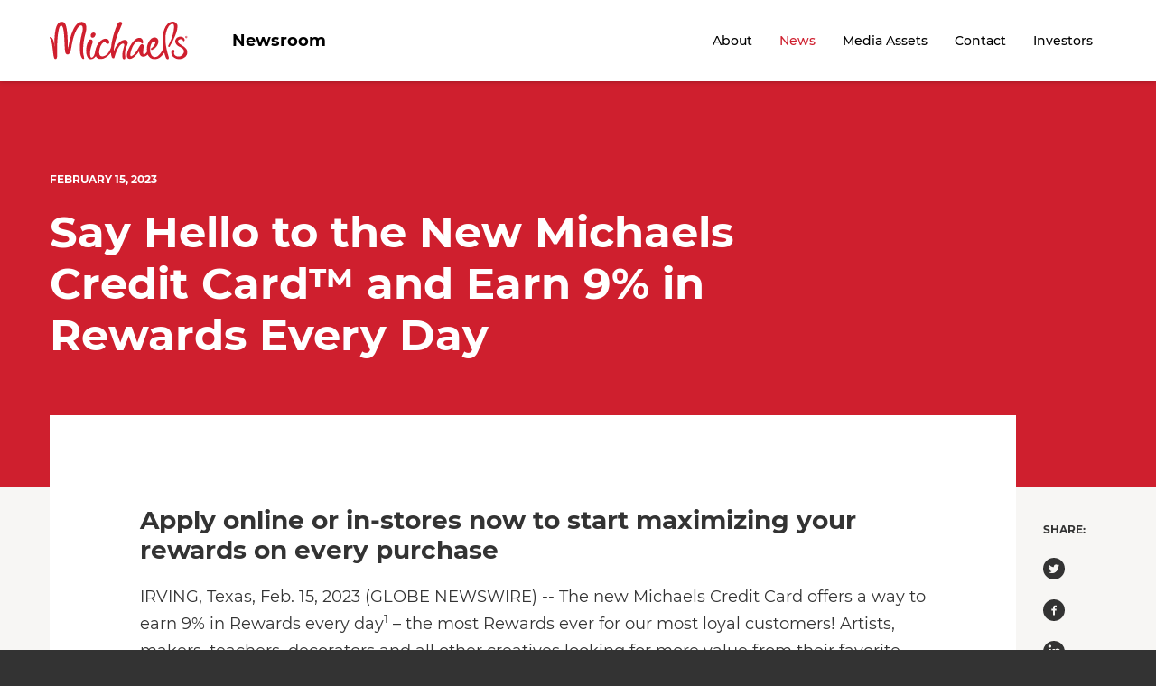

--- FILE ---
content_type: text/html; charset=UTF-8
request_url: https://www.michaelspressroom.com/news/detail/4863/say-hello-to-the-new-michaels-credit-card-and-earn-9-in
body_size: 6999
content:
<!DOCTYPE html>
<html lang="en">
    <head>
        <meta charset="utf-8">
        <meta http-equiv="x-ua-compatible" content="ie=edge">
                        
        <title>Say Hello to the New Michaels Credit Card™ and Earn 9% in Rewards Every Day :: The Michaels Companies, Inc. (MIK)</title>
        
        <link rel="canonical" href="https://www.michaelspressroom.com/news/detail/4863/say-hello-to-the-new-michaels-credit-card-and-earn-9-in">
<meta property="og:url" content="https://www.michaelspressroom.com/news/detail/4863/say-hello-to-the-new-michaels-credit-card-and-earn-9-in">


<meta property="og:site_name" content="The Michaels Companies, Inc.">
<meta property="og:title" content="Say Hello to the New Michaels Credit Card™ and Earn 9% in Rewards Every Day">
<meta property="og:type" content="website">

<meta property="og:image" content="https://d1io3yog0oux5.cloudfront.net/_b3c4545acf83d9c050644b997b64a493/michaelsnewsroom/db/391/4292/social_image_resized.jpg">
<meta name="twitter:card" content="summary_large_image">




<script type="application/ld+json">
	{"@context":"http:\/\/schema.org","@type":"Corporation","name":"The Michaels Companies, Inc.","address":{"@type":"PostalAddress","streetAddress":"Address Address 2","addressLocality":"City, State","postalCode":"12345","addressCountry":"Country"},"legalName":"The Michaels Companies, Inc.","description":null,"tickerSymbol":": MIK","url":"https:\/\/www.michaelspressroom.com","logo":"https:\/\/d1io3yog0oux5.cloudfront.net\/_b3c4545acf83d9c050644b997b64a493\/michaelsnewsroom\/logo.png","image":"https:\/\/d1io3yog0oux5.cloudfront.net\/_b3c4545acf83d9c050644b997b64a493\/michaelsnewsroom\/db\/391\/4292\/social_image_resized.jpg","sameAs":[]}</script>        <meta name="viewport" content="initial-scale=1.0, width=device-width">
        
                <link rel="preconnect" href="https://d1io3yog0oux5.cloudfront.net">
        <link rel="preconnect" href="https://qmod.quotemedia.com">
        
                
                        <link rel="stylesheet" href="https://d1io3yog0oux5.cloudfront.net/_b3c4545acf83d9c050644b997b64a493/michaelsnewsroom/files/theme/css/style.css">
                
                <link rel="shortcut icon" href="https://d1io3yog0oux5.cloudfront.net/_b3c4545acf83d9c050644b997b64a493/michaelsnewsroom/files/theme/images/favicons/favicon.ico">
        <link rel="apple-touch-icon" sizes="180x180" href="https://d1io3yog0oux5.cloudfront.net/_b3c4545acf83d9c050644b997b64a493/michaelsnewsroom/files/theme/images/favicons/apple-touch-icon.png">
        <link rel="icon" type="image/png" href="https://d1io3yog0oux5.cloudfront.net/_b3c4545acf83d9c050644b997b64a493/michaelsnewsroom/files/theme/images/favicons/favicon-32x32.png" sizes="32x32">
        <link rel="icon" type="image/png" href="https://d1io3yog0oux5.cloudfront.net/_b3c4545acf83d9c050644b997b64a493/michaelsnewsroom/files/theme/images/favicons/favicon-16x16.png" sizes="16x16">
        <link rel="manifest" href="https://d1io3yog0oux5.cloudfront.net/_b3c4545acf83d9c050644b997b64a493/michaelsnewsroom/files/theme/images/favicons/manifest.json">
        <link rel="mask-icon" href="https://d1io3yog0oux5.cloudfront.net/_b3c4545acf83d9c050644b997b64a493/michaelsnewsroom/files/theme/images/favicons/safari-pinned-tab.svg">
        <meta name="theme-color" content="#ffffff">  
    
            </head>
<body class="pg-108573 page-type-news pg-overview-news ">
    <div class="general-wrapper">
        <nav id="header" class="affixed" aria-label="Main">
    <div id="skipLinks">
        <a href="#mainContent">Skip to main content</a>
                <a href="#footer">Skip to footer</a>
    </div>
        <div class="container">
		<h1 class="logo">
	        <a href="/">
	            <img src="https://d1io3yog0oux5.cloudfront.net/_b3c4545acf83d9c050644b997b64a493/michaelsnewsroom/files/theme/images/logo-header.svg" 
                width="153"
                height="41"
                alt="The Michaels Companies, Inc.">
           </a>
		</h1>
		<a href="/" class="newsroom-header">
		    Newsroom
		</a>
        <a role="button" class="mobile-nav-trigger" id="showRight" aria-label="Expand main navigation" aria-controls="mobile-nav">
            <div class="meat"></div>
            <div class="meat"></div>
            <div class="meat"></div>
        </a>
		<div class="cbp-spmenu cbp-spmenu-vertical cbp-spmenu-right main-nav" id="mobile-nav">
			
<ul class="main-menu">
    <li class="sr-only"><a href="/">Home</a></li>
        <li class="has-children" data-submenu-id="submenu-about">
        <a href="/about" target="_self"
            >About</a>
                <ul id="submenu-about">
                        <li class="">
                <a href="/about" target="_self"
                    >Overview</a>
            </li>
                        <li class="">
                <a href="/about/management-team" target="_self"
                    >Management Team</a>
            </li>
                        <li class="">
                <a href="/about/board-of-directors" target="_self"
                    >Board of Directors</a>
            </li>
                    </ul>
            </li>
        <li class="active active-landing" data-submenu-id="submenu-news">
        <a href="/news" target="_self"
            >News</a>
            </li>
        <li class="" data-submenu-id="submenu-media-assets">
        <a href="/media-assets" target="_self"
            >Media Assets</a>
            </li>
        <li class="" data-submenu-id="submenu-contact">
        <a href="/contact" target="_self"
            >Contact</a>
            </li>
        <li class="" data-submenu-id="submenu-investors">
        <a href="/investors" target="_self"
            >Investors</a>
            </li>
        </ul>		</div>
    </div>
</nav>

                        <main id="mainContent">
            <header class="page-banner dark">
    <div class="container">
        <div class="row ">
            <div class="col-lg-9">
                <p class="date">February 15, 2023</p>
                <h1>Say Hello to the New Michaels Credit Card™ and Earn 9% in Rewards Every Day</h1>
            </div>
                </div>
    </div>
</header>

<div class="news-article-content">
    <div class="container">
            <div class="row">
            <div class="col-lg-11">
                <div class="text full-news-article">
                                        <h3 class="spr-ir-news-article-title">Apply online or in-stores now to start maximizing your rewards on every purchase</h3>
<p align="left">IRVING, Texas, Feb. 15, 2023 (GLOBE NEWSWIRE) -- The new Michaels Credit Card offers a way to earn 9% in Rewards every day<sup>1</sup><span>&nbsp;</span>– the most Rewards ever for our most loyal customers!&nbsp;Artists, makers, teachers, decorators and all other creatives looking for more value from their favorite arts and crafts destination can now apply online at<span>&nbsp;</span><a href="https://www.globenewswire.com/Tracker?data=EqvIo5U_p2g_s_LlHBxG_LdVjRZ67mAvkR2K_l4IU20bGnjWltL_D20RtB3zJqhcdJNcNjTzGMxelnlngkjJmBHvPXlW1tQMsp3tZIrlZVf8ZiTwp818kKsKd040wGae" rel="nofollow noopener" target="_blank">www.michaels.com/creditcard</a><span>&nbsp;</span>or in any Michaels store&nbsp;across the US.&nbsp;</p>
<p>As the latest move to give Makers even more reasons to choose Michaels for everything they need to bring their creative dreams to life, the Michaels Credit Card offers exclusive perks including:&nbsp;</p>
<ul type="disc">
<li>Earning 9% in Rewards every day when using your Michaels Credit Card<sup>1</sup>&nbsp;</li>
<li>Savings of 20% on your first purchase with your Michaels Credit Card&nbsp;when you open an account<sup>2</sup></li>
<li>Periodic free shipping on online orders when using your Michaels Credit Card<sup>3</sup></li>
<li>Periodic special financing opportunities<sup>4</sup></li>
</ul>
<p>“The new Michaels Credit Card enables us to give our customers even more value and flexibility when they shop at Michaels,” said Heather Bennett, Executive Vice President of Marketing and Ecommerce at Michaels. “With the ability to earn 9% in Rewards<sup>1</sup><span>&nbsp;</span>every day on top of promotions and special offers, there’s never been a better time to create with Michaels.”&nbsp;</p>
<p>The Michaels Credit Card further expands the recently updated Michaels Rewards Program, offering cardholders a chance to triple their Rewards on everyday purchases. With non-cardholder Rewards Members earning 3-6% in everyday Rewards, the Michaels Credit Card unlocks a way for creatives to maximize their value on their favorite arts and crafts supplies, componentry, décor and gifts.&nbsp;The Michaels Credit Card is issued by Comenity Capital Bank, a subsidiary of Bread Financial.</p>
<p>“Bread Financial is thrilled to collaborate with Michaels on a credit card program that provides lovers of arts, crafts and décor even more reasons to choose Michaels for all their creative needs,” said Val Greer, EVP and chief commercial officer at Bread Financial. “We’re proud to be partnering with them to bring this program and its many benefits to their most loyal customers, and we look forward to seeing it grow.”</p>
<p>To learn more about the Michaels Credit Card or apply online, please visit<span>&nbsp;</span><a href="https://www.globenewswire.com/Tracker?data=EqvIo5U_p2g_s_LlHBxG_LdVjRZ67mAvkR2K_l4IU21x4svWtZxhds_Dc-9MiHKywnUsH3nmpqR3j40w2PpqhSrDIyWfNFR6lG5_bOZk-PUW0LZZJDCaU18ahgSgPHVs" rel="nofollow noopener" target="_blank">www.michaels.com/creditcard</a>.</p>
<p><strong>About Michaels</strong><br>The Michaels Companies, Inc. is the destination where all creatives get inspired, shop, learn, and create. As the largest specialty arts and crafts retailer in North America, we operate 1,275 stores in 49 states and Canada and online at Michaels.com and Michaels.ca. The Michaels Companies, Inc. also owns Artistree, a manufacturer of custom and specialty framing merchandise. Founded in 1973 and headquartered in Irving, Texas, our mission is to empower every Maker to bring their creative dreams to life. For store locations or to shop online, please visit&nbsp;<a href="https://www.globenewswire.com/Tracker?data=EqvIo5U_p2g_s_LlHBxG_OxObxHmbdwpH0axRNbteQsAHofwGgXsW3pVBiqd_aUqt8eXuYpoJe5Qwb4vQ3rOWA==" rel="nofollow noopener" target="_blank">www.michaels.com</a>.</p>
<p><strong>About Bread Financial™</strong><br><a href="https://www.globenewswire.com/Tracker?data=XJsahfF1TKCKhOU0-r4g59RoWmPoQjKMqG4MfBuZw-gk5bgUPKasPsaP5bdADow6ut0aEdMpjE8IrUW9y0ulSoApGkl2OW_lP-zwNymTCWY=" rel="nofollow noopener" target="_blank">Bread Financial™</a>&nbsp;(NYSE: BFH) is a tech-forward financial services company providing simple, personalized payment, lending and saving solutions. The company creates opportunities for its customers and partners through digitally enabled choices that offer ease, empowerment, financial flexibility and exceptional customer experiences. Driven by a digital-first approach, data insights and white-label technology, Bread Financial delivers growth for its partners through a comprehensive product suite, including private label and co-brand credit cards, installment lending, and buy now, pay later (BNPL). Bread Financial also offers direct-to-consumer solutions that give customers more access, choice and freedom through its branded<span>&nbsp;</span><a href="https://www.globenewswire.com/Tracker?data=XJsahfF1TKCKhOU0-r4g50RvTb__Hn9CZSxvfWp594ynHunGHL1dmMjOazjipfxacY0BkNe_zgXZ5Q3fzNbEVlaKwVdJhpT4JLIyDHoNcBvdi4TDA4eoO7QCtyB1imW4jEr5Z329f5U3Nme_Ce_1Gw==" rel="nofollow noopener" target="_blank">Bread Cashback™</a><a href="https://www.globenewswire.com/Tracker?data=Pvk_nme9wdfJmZF95WsioF9J7akogLu41FlcYbh1jy2iMgNmYXXmFmM7k1DbxCAoFNRuhZJPNsv4R6swcGgnoEDmUqvLIP7PjUVhLYkUhUFCTr3_8G6DqbMUr1BtWXp23Iiw1XZ_YnfCqKlusrU36g==" rel="nofollow noopener" target="_blank">&nbsp;American Express</a><a href="https://www.globenewswire.com/Tracker?data=JzFkoc9_xJmToxBLuGDnjAN3YX6vxhoIiK_c9-2OCsdFFgCiX4v2Qkz0L1k3HQL_OPewkIGBqWoP35sJVlle0BQ3jKM563nYgvJGmJblkFvc81rFRVqJVa44Ps6Dv1vr" rel="nofollow noopener" target="_blank"><sup>®</sup></a><a href="https://www.globenewswire.com/Tracker?data=c6OVK7LLKbesxw0fBLcvORJaRlXzcyGM2zTLndv4-RISPKX25tyZfah7kXCNI88eQRFpvBJaS8ELyp9NacMcz0aUd3jOZ-D4_MgsiQSQevZyIdXUntousJB7NxG0sk7X8VSb7t9NN912I2H_inuEBg==" rel="nofollow noopener" target="_blank"><span>&nbsp;</span>Credit Card</a><span>&nbsp;</span>and<span>&nbsp;</span><a href="https://www.globenewswire.com/Tracker?data=XJsahfF1TKCKhOU0-r4g57yEO9y7GN3gwdE9ykQ2WKzt-mt3_WGQhE7T8021Von9AqoJqQ1z9eEUxSn6qMvWdqpQacctHWjtELI_SjWm138=" rel="nofollow noopener" target="_blank">Bread Savings™</a>&nbsp;products.</p>
<p>Headquartered in Columbus, Ohio, Bread Financial is powered by its 7,500+ global associates and is committed to sustainable business practices. To learn more about Bread Financial, visit<span>&nbsp;</span><a href="https://www.globenewswire.com/Tracker?data=Vci8ZZ1IfNvgyLdTmJE441eChnuJIvm2zuNqLkLaNFWl_lEUPK2Vhx4ycerU6naz6PWZ9G9OST7EsV9yMrj9ObOGigWRZrKAMIYSl3uh_NY=" rel="nofollow noopener" target="_blank">BreadFinancial.com</a><span>&nbsp;</span>or follow us on<span>&nbsp;</span><a href="https://www.globenewswire.com/Tracker?data=_M1XmIE2a6JvGZeLcwgdT0E1uzHOrz7xG-LXTnBW6p43rm1sVpdMvB4CPokb_SAxEDCVeD3VaOGjt3Du5EWwHOhVOYuCiA7KbwJjf1pg1wg=" rel="nofollow noopener" target="_blank">Facebook</a>,<span>&nbsp;</span><a href="https://www.globenewswire.com/Tracker?data=Uigyz0HTZTajUWjrv9K8eD98r1j_nGMSbL49pRDrHsrabrxp4Z1frfUrozkZeB2rwq67GYwtPsgV-7ObEoSaM83SaIAbgz3SvKDSi2X2g5E=" rel="nofollow noopener" target="_blank">LinkedIn</a>,<span>&nbsp;</span><a href="https://www.globenewswire.com/Tracker?data=Wqxy3vHCdMlo2Ct2KrXLy78ilPUgvViiDdKPJSLGif2qqWqG-OZmTuue5pgKxuTvmubb_5e76Mivaz4QejnrbW6_Lkm-xMgFH6BZsbKhQ8k=" rel="nofollow noopener" target="_blank">Twitter</a><span>&nbsp;</span>and<span>&nbsp;</span><a href="https://www.globenewswire.com/Tracker?data=QtSsV4AHycf7FFpcIxuTi1s7-gnRZgZMy8q740Iik1pSnB9MjyAY3vg7tspWbvN9V6UY1-smbGDaLRLVUryWqP4TTJzA_r9IdO180IRd0ig=" rel="nofollow noopener" target="_blank">Instagram</a>.</p>
<p>Media Contacts<br>Rachel Petersen, Michaels<br><a href="https://www.globenewswire.com/Tracker?data=TENN19unlWaKm8EH7dmDh88raFdwd9pJGYyPigJ3BXJtBa5sHlrxTwlSn-I5Q0HQmjXBkiZylbYrjzHMzK0z7eXoCr4_UFAAlZ4NGXGPEZ9fbNhdyIB_QUOdlQVsuWjn" rel="nofollow noopener" target="_blank">Rachel.Petersen@michaels.com</a><br>Rachel Stultz, Bread Financial<br><a href="https://www.globenewswire.com/Tracker?data=TENN19unlWaKm8EH7dmDh-GT5a2dhqdUa1OFpuUlTgrNskZ1PliOFoRpLGpDqA0RBC9uN4UDiFY9YzjtE0o2Z8V7t9BDGLDHU9YV3KyI8veFmqq_EZ4vVRfeVFxVSNle" rel="nofollow noopener" target="_blank">Rachel.Stultz@breadfinancial.com</a></p>
<p><sup>1</sup>Offer is exclusive to Michaels Credit Card holders enrolled in the Michaels Rewards program. Maximum of $150 in total rewards earned per day. Maximum of 9% rewards per transaction. Excludes taxes, gift cards, extended warranty purchases and shipping fees. This rewards program is provided by Michaels and its terms may change at any time. For full Rewards Terms and Conditions, please see michaels.com/rewards.<br><sup>2</sup>Valid one time only. The entire transaction amount after discount must be placed on the Michaels Credit Card. Excludes taxes, gift cards, shipping fees and extended warranty purchases.<br><sup>3</sup>Account must not be in default. Minimum purchase required to redeem. See offer for full terms and conditions.<br><sup>4</sup>Minimum payments are required for each Credit Plan. Valid for single transaction only. If the single transaction has multiple shipments, each shipment may result in a separate Credit Plan, subject to a separate minimum purchase requirement.</p>
<p>The Michaels Credit Card cannot be used on michaelscustomframing.com; merchant.sgiftcard.com/chrome/michaels; enterprise.michaels.com; michaelsphotogifts.com; and education.michaels.com.</p>
<p>Credit card offers are subject to credit approval.<br>Michaels Credit Card Accounts are issued by Comenity Capital Bank.<img src="https://ml.globenewswire.com/media/ZDUzZTNjOWMtNTFlYS00MGU0LWE1MDYtM2EwNDU5MDZlMTEwLTEwMTkyNTE=/tiny/Michaels-Stores-Procurement-Co.png" referrerpolicy="no-referrer-when-downgrade"></p>
<p><a href="https://www.globenewswire.com/NewsRoom/AttachmentNg/fdd69702-6b61-4ff1-9a21-893c7edee4dd"><img src="https://ml.globenewswire.com/media/fdd69702-6b61-4ff1-9a21-893c7edee4dd/small/mik-logo-no-tag-png.png" border="0" width="150" height="41" alt="Primary Logo"></a></p>
<p><span>Source: Michaels Stores Procurement Company, Inc.</span></p>                                    <div class="next-prev-article-nav">
                                            <a href="https://www.michaelspressroom.com/news/detail/4864/michaels-expands-online-assortment-with-new-third-party" title="Go to Previous Article: Previous" class="previous">
                            <span class="material-icons">chevron_left</span>Previous                        </a>
                                                                <a href="https://www.michaelspressroom.com/news/detail/4862/michaels-to-meet-new-suppliers-at-inaugural-innovation" title="Go to Next Article: Michaels to Meet New Suppliers at Inaugural Innovation Summit" class="next">
                            Next<span class="material-icons">chevron_right</span>
                        </a>
                                        </div>
                                </div>
            </div>
            <div class="col-lg-1">
                <div class="share-article">
                    <h3>Share:</h3>
                                    <a href="https://twitter.com/intent/tweet?url=https%3A%2F%2Fwww.michaelspressroom.com%2Fnews%2Fdetail%2F4863%2Fsay-hello-to-the-new-michaels-credit-card-and-earn-9-in&amp;text=Say Hello to the New Michaels Credit Card™ and Earn 9% in Rewards Every Day"><img src="https://d1io3yog0oux5.cloudfront.net/_b3c4545acf83d9c050644b997b64a493/michaelsnewsroom/files/theme/images/twitter@3x.svg" alt="Share Article on Twitter" /></a>
                                                    <a href="https://www.facebook.com/sharer/sharer.php?u=https%3A%2F%2Fwww.michaelspressroom.com%2Fnews%2Fdetail%2F4863%2Fsay-hello-to-the-new-michaels-credit-card-and-earn-9-in"><img src="https://d1io3yog0oux5.cloudfront.net/_b3c4545acf83d9c050644b997b64a493/michaelsnewsroom/files/theme/images/facebook@3x.svg" alt="Share Article on Facebook" /></a>
                                                    <a href="http://www.linkedin.com/shareArticle?mini=true&amp;url=https%3A%2F%2Fwww.michaelspressroom.com%2Fnews%2Fdetail%2F4863%2Fsay-hello-to-the-new-michaels-credit-card-and-earn-9-in&amp;text=Say Hello to the New Michaels Credit Card™ and Earn 9% in Rewards Every Day"><img src="https://d1io3yog0oux5.cloudfront.net/_b3c4545acf83d9c050644b997b64a493/michaelsnewsroom/files/theme/images/linkedin@3x.svg" alt="Share Article on LinkedIn" /></a>
                                                                                </div>
            </div>
        </div>
    </div>
</div>
<script src="https://d1io3yog0oux5.cloudfront.net/_b3c4545acf83d9c050644b997b64a493/michaelsnewsroom/files/theme/js/vendor/slick.js" defer></script>
                    </main>
        <footer id="footer" >
    <div class="footer-main">
        <div class="container">
            <div class="row justify-content-between align-content-center">
                <div class="col-md-6">
                    <div class="copyright">
                        &copy;<time datetime="2026">2026</time>
                        <a href="/">The Michaels Companies, Inc.</a>                        All Rights Reserved.
                    </div>
                </div>
                <div class="col-md-6">
                    <div class="footer-links">
                        <a href="/privacy-policy">Privacy Policy</a>
<a href="/disclaimer">Disclaimer</a>
<a href="/sitemap">Sitemap</a>
                                            </div>
                </div>
            </div>
        </div>
    </div>
    </footer>
<script id="companyVars" type="application/json">
{
    "asset_url": "https:\/\/d1io3yog0oux5.cloudfront.net\/_b3c4545acf83d9c050644b997b64a493\/michaelsnewsroom",
    "website_base_url": "https:\/\/www.michaelspressroom.com",
    "ir_base_url": false,
    "isQmod": false}
</script>


<script src="https://d1io3yog0oux5.cloudfront.net/_b3c4545acf83d9c050644b997b64a493/michaelsnewsroom/files/theme/js/_js/all.js"></script>

<script src="https://d1io3yog0oux5.cloudfront.net/_b3c4545acf83d9c050644b997b64a493/michaelsnewsroom/files/theme/js/aside/_js/browser-check.min.js" async></script>
    </div><!-- //general-wrapper -->
</body>

--- FILE ---
content_type: image/svg+xml
request_url: https://d1io3yog0oux5.cloudfront.net/_b3c4545acf83d9c050644b997b64a493/michaelsnewsroom/files/theme/images/twitter@3x.svg
body_size: 399
content:
<svg fill="none" height="24" viewBox="0 0 24 24" width="24" xmlns="http://www.w3.org/2000/svg"><path clip-rule="evenodd" d="m12 0c-6.62742 0-12 5.37258-12 12 0 6.6274 5.37258 12 12 12 6.6274 0 12-5.3726 12-12 0-6.62742-5.3726-12-12-12zm4.7787 10.0807c0-.10671-.0027-.21271-.0074-.31871.4814-.34734.8987-.78067 1.2287-1.27467-.4413.196-.916.32867-1.414.388.508-.30467.898-.78733 1.0827-1.362-.476.282-1.0027.48667-1.564.59733-.4487-.47866-1.0887-.77733-1.7967-.77733-1.3593 0-2.462 1.102-2.462 2.462 0 .19267.022.38068.064.56068-2.046-.1027-3.86067-1.08268-5.07467-2.57201-.212.36333-.33333.786-.33333 1.23733 0 .854.43467 1.60798 1.09467 2.04938-.40267-.0127-.78334-.1234-1.11467-.308-.00067.0106-.00067.0206-.00067.0306 0 1.1934.84934 2.188 1.97534 2.4147-.20667.056-.424.086-.64867.086-.15867 0-.31267-.0153-.46333-.044.31333.978 1.22266 1.69 2.30066 1.71-.84333.66-1.90466 1.054-3.058 1.054-.19866 0-.39466-.012-.58733-.0347 1.08933.6987 2.38333 1.106 3.774 1.106 4.528 0 7.0047-3.752 7.0047-7.0046z" fill="#333" fill-rule="evenodd"/></svg>

--- FILE ---
content_type: image/svg+xml
request_url: https://d1io3yog0oux5.cloudfront.net/_b3c4545acf83d9c050644b997b64a493/michaelsnewsroom/files/theme/images/facebook@3x.svg
body_size: 321
content:
<svg fill="none" height="24" viewBox="0 0 24 24" width="24" xmlns="http://www.w3.org/2000/svg"><path clip-rule="evenodd" d="m12 0c-6.62742 0-12 5.37258-12 12 0 6.6274 5.37258 12 12 12 6.6274 0 12-5.3726 12-12 0-6.62742-5.3726-12-12-12zm1.9251 8.45939h1.016v-1.71734c-.176-.02333-.7793-.07533-1.4813-.07533-1.466 0-2.4694.89467-2.4694 2.53733v1.41605h-1.65728v1.92h1.65728v4.926h1.9827v-4.926h1.6533l.248-1.92h-1.9013v-1.22605c0-.55533.154-.93466.952-.93466z" fill="#333" fill-rule="evenodd"/></svg>

--- FILE ---
content_type: image/svg+xml
request_url: https://d1io3yog0oux5.cloudfront.net/_b3c4545acf83d9c050644b997b64a493/michaelsnewsroom/files/theme/images/logo-header.svg
body_size: 2207
content:
<svg fill="none" height="42" viewBox="0 0 154 42" width="154" xmlns="http://www.w3.org/2000/svg" xmlns:xlink="http://www.w3.org/1999/xlink"><clipPath id="a"><path d="m0 0h153.628v41.47h-153.628z"/></clipPath><g clip-path="url(#a)"><path d="m152.293 15.7417c-.667 0-1.193.533-1.193 1.1726 0 .6752.526 1.1727 1.193 1.1727.668 0 1.194-.533 1.194-1.1727 0-.6396-.491-1.1726-1.194-1.1726zm0 .2487c.527 0 .878.4264.878.9239 0 .5331-.386.9595-.878.924-.526 0-.913-.4265-.913-.924.036-.4975.422-.9239.913-.9239zm-.175 1.0661h.14c.141 0 .211.071.246.1777.035.1421.07.2487.105.2842h.281c-.035-.0355-.035-.1066-.07-.2842-.035-.1422-.105-.2488-.211-.2843.141-.0356.246-.1422.246-.2843 0-.1066-.035-.2132-.105-.2488-.07-.071-.176-.1066-.421-.1066-.176 0-.352 0-.457.0356v1.1726h.281v-.4619zm0-.5331h.14c.176 0 .246.0711.246.1777s-.105.1777-.281.1777h-.14v-.3554zm-49.758 7.1782c.281.5686 1.405.7463 1.756-.5685.421-1.4925-.878-5.2593-3.757-5.3659-2.7394-.0711-4.9516 1.4925-7.0585 3.8378-1.9664 2.2032-7.6199 10.2343-7.2688 16.0976.2458 3.1272 3.055 4.2643 6.3207 2.3454 3.968-2.3454 6.7421-6.6807 7.339-7.3914.1405 5.1171 4.4596 8.4575 9.5866 3.518.632 1.2438 1.756 2.8073 3.125 3.7312 3.722 2.5941 10.394 2.0611 15.275-5.7923 1.018 3.6957 1.615 5.1527 1.966 5.8279.984 1.9544 3.02 2.3098 3.196-.2488.035-.8173-.843-2.7362-1.51-5.3658-1.967-7.4625-4.741-20.5041 1.44-29.28134 2.633-2.98499 5.442-3.76677 5.829-.31982.21 1.88338-.141 10.26976-6.216 21.28576-.878 1.919.984 2.452 1.545 1.1727.843-1.9189 8.779-14.1076 8.533-22.31632-.14-4.9039081-7.233-7.53354-12.29-.88839-4.846 6.36091-5.232 18.72721-3.511 25.72771-3.301 6.1122-6.953 11.0161-11.623 8.5641-4.916-3.1271-3.371-13.7878-.106-16.1331 2.212-1.5991 3.547.2842 2.353 2.5585-1.615 3.0205-2.774 3.4825-3.792 4.2998-1.335 1.0661-.492 2.452.772 1.99 3.898-1.4214 5.794-4.6196 6.602-7.1782 2.142-7.0005-6.251-9.488-10.535-1.528-2.914 5.4369-1.791 10.1632-1.791 10.8028-.878 1.0305-3.722 4.9039-4.178 2.2743-.457-2.5586.281-6.5741.456-7.6757.422-2.8784-2.423-4.0155-4.073-1.528-1.7559 2.6296-5.0918 9.5946-9.13 11.5846-3.8978 2.1321-.316-9.7368 2.7038-13.1482 1.7909-2.2387 4.6001-4.6551 7.3392-1.8123.386.5686.456.3909.702.9239zm-53.9714-11.6556c-1.6855.1421-3.5115 2.3453-2.3176 4.6551.6672.995 1.6504 1.2438 2.5985.8529.913-.3554 2.4229-1.9545 2.4581-3.3404.0351-1.4214-.8077-2.3453-2.739-2.1676zm-4.3894 8.1021c-1.0534.8884-4.5298 8.2087-3.0198 15.6712 1.4397 6.2542 5.7237 7.7822 10.4642 2.0965 2.6336 5.8279 11.939 3.1627 16.82-3.9799.316 3.4114.597 3.98.6672 4.2642.4565 2.0966 2.7038 2.914 3.3008 1.1372.4916-1.5281 2.2825-9.3103 6.6718-13.8944 1.1588-1.2082 5.0214-2.8073 4.0031 1.4569-.2458 1.0306-2.0718 7.3914-2.0015 10.1987.0702 2.9139.9481 5.3659 2.8794 4.1222.8076-.5331.4565-2.9495.3511-4.3709-.4214-6.1477 1.4748-9.1327 2.4581-11.6912.9832-2.5586.2809-5.5791-3.9329-4.975-4.5649.6752-9.0245 6.0055-11.307 12.7928.0351-10.7673 5.6535-21.4635 9.3757-30.63165.5969-1.06606-1.7558-3.8023-4.3543-.99499-2.3878 2.5941-7.339 18.54954-7.7955 26.01204-.1755 1.2793-2.1771 6.6451-5.197 8.9549-3.0549 2.3099-8.1466 3.4115-8.2519-2.2387-.0703-5.6501 3.0198-10.6962 5.3374-11.6557 1.2641-.533 1.8962.6041 2.3878 1.2438.7374.9239 3.6871 1.457 3.5817-1.2082-.1053-2.7718-3.0901-5.0105-7.3039-2.9139-6.1451 3.056-7.9359 10.2697-8.4275 13.3258-.6321 4.0155-2.1771 5.7212-2.5634 5.97-.3863.2487-2.739 2.7007-3.1252-3.0205-.1054-3.6247.8427-7.3914 1.8259-10.1277.9833-2.7362.8779-2.4164 1.0535-3.1271.4916-2.2743-1.8962-4.0866-3.8978-2.4164zm-6.3206 16.3819c-.8428-3.3404-.3161-10.1632.2107-14.1787.9481-7.2137 2.9847-11.1937 2.9847-15.60014 0-2.02552-.632-6.28979-5.0214-6.431932-10.9207-.426427-14.9238 26.367372-15.4857 30.169672-.2106-1.7412-.1053-11.6201-.9129-18.8338-1.1237-10.62516-3.4062-11.300337-5.6886-11.442479-8.14669-.63964-8.67341 15.280279-8.60318 30.453979 0-3.0916.38626-9.4169-2.49316-12.6507-1.43971-1.5991-3.651944-1.4569-2.17712.6752.175574.2132.351148.7107.56184 1.0661 2.80919 4.2998 2.24735 21.5345 5.12677 21.3924.91298-.0355 2.24735-.4264 2.142-4.2998-.35115-11.6557.52673-32.51505 4.45955-32.55059 4.1787 0 3.2306 20.71719 4.4596 28.81929.6672 4.0866 4.881 4.442 6.1802-1.3858 1.7558-7.7823 1.826-12.7928 5.6184-20.8949 5.0566-10.731786 9.2352-7.2493 7.4444.2487-.913 3.8378-4.0031 13.1126-2.4581 23.7733.4565 3.0916 2.423 7.036 3.8978 6.1832.8427-.4264.4214-1.9189-.2458-4.513zm110.8924-15.7423c-.807-2.6652-6.672-1.4214-5.372 1.8123.983 2.4164 6.672 3.8379 9.375 7.8178 4.214 6.2898-5.126 13.3259-12.184 9.9855-4.987-2.3808-4.987-6.041-4.671-7.569.492-2.2388 2.95-2.2743 3.266-1.1016.456 2.1676-.527 2.061-.492 2.9494.387 3.5891 6.181 5.1171 9.2 1.99 4.179-4.2643.527-7.036-.21-7.5691-1.967-1.4214-4.671-1.7767-6.391-4.1576-3.687-5.0816 2.036-9.5236 6.215-8.2443 1.931.5686 3.441 1.99 3.09 3.8379-.281 1.528-1.475 1.3858-1.826.2487z" fill="#cf1f2e"/></g></svg>

--- FILE ---
content_type: image/svg+xml
request_url: https://d1io3yog0oux5.cloudfront.net/_b3c4545acf83d9c050644b997b64a493/michaelsnewsroom/files/theme/images/linkedin@3x.svg
body_size: 619
content:
<?xml version="1.0" encoding="utf-8"?>
<!-- Generator: Adobe Illustrator 25.2.3, SVG Export Plug-In . SVG Version: 6.00 Build 0)  -->
<svg version="1.1" id="Layer_1" xmlns="http://www.w3.org/2000/svg" xmlns:xlink="http://www.w3.org/1999/xlink" x="0px" y="0px"
	 viewBox="0 0 24 24" style="enable-background:new 0 0 24 24;" xml:space="preserve">
<style type="text/css">
	.st0{fill:#333333;}
</style>
<g>
	<path class="st0" d="M12,0C5.4,0,0,5.4,0,12s5.4,12,12,12s12-5.4,12-12S18.6,0,12,0z M8.8,17.9H6v-9h2.8V17.9z M7.4,7.6
		C6.5,7.6,5.8,6.9,5.8,6c0-0.9,0.7-1.6,1.6-1.6C8.3,4.4,9,5.1,9,6C9,6.9,8.3,7.6,7.4,7.6z M19.2,17.9L19.2,17.9L19.2,17.9l-2.8,0
		v-4.4c0-1,0-2.4-1.5-2.4c-1.5,0-1.7,1.1-1.7,2.3v4.5h-2.8v-9h2.7v1.2h0c0.4-0.7,1.3-1.5,2.6-1.5c2.8,0,3.3,1.9,3.3,4.3V17.9z"/>
</g>
</svg>
